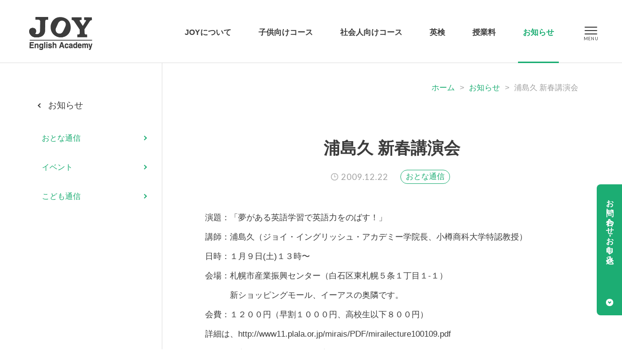

--- FILE ---
content_type: text/html; charset=UTF-8
request_url: https://www.joyworld.com/news/2009/12/post-425.php
body_size: 4295
content:
<!DOCTYPE html>
<html lang="ja">
<head>
<meta charset="utf-8">
<title>浦島久 新春講演会（お知らせ）｜帯広の英語学校JOY｜ジョイ・イングリッシュ・アカデミー</title>
<meta name="keywords" content="浦島久 新春講演会,帯広,JOY,ジョイ,英会話,英語,教室,学校,浦島久,十勝,塾">
<meta name="description" content="帯広の英語学校JOY「ジョイ・イングリッシュ・アカデミー」が「浦島久 新春講演会」についてご紹介します。">
<meta name="viewport" content="width=device-width, initial-scale=1.0, maximum-scale=2.0, user-scalable=yes">
<link rel="stylesheet" href="https://www.joyworld.com/style.css">
<link rel="stylesheet" href="https://www.joyworld.com/css/news.css">
<link rel="preconnect" href="https://fonts.googleapis.com">
<link rel="preconnect" href="https://fonts.gstatic.com" crossorigin>
<link href="https://fonts.googleapis.com/css2?family=Lato:wght@400;700&family=Noto+Serif+JP:wght@400;700&display=swap" rel="stylesheet">
<script src="https://www.joyworld.com/js/jquery-1.11.3.min.js"></script>
<script src="https://www.joyworld.com/js/common.js"></script>
<meta property="og:title" content="浦島久 新春講演会｜ジョイ・イングリッシュ・アカデミー">
<meta property="og:type" content="website">
<meta property="og:url" content="https://www.joyworld.com/news/2009/12/post-425.php">
<meta property="og:image" content="https://www.joyworld.com/img/common/og.jpg">
<meta property="og:site_name" content="ジョイ・イングリッシュ・アカデミー">
<meta property="og:description" content="ジョイ・イングリッシュ・アカデミーの『浦島久 新春講演会』についての情報です。">
<meta property="fb:app_id" content="400634257788332">
<meta property="og:locale" content="ja_JP">
<link rel="icon" href="https://www.joyworld.com/img/favicon.ico">
<meta name='robots' content='max-image-preview:large' />
<link rel="canonical" href="https://www.joyworld.com/news/2009/12/post-425.php" />
<script async src="https://www.googletagmanager.com/gtag/js?id=G-DYP8KFLDPV"></script>
<script>
window.dataLayer = window.dataLayer || [];
function gtag(){dataLayer.push(arguments);}
gtag('js', new Date());
gtag('config', 'G-DYP8KFLDPV');
</script>
</head>
<body>
<header>
	<h1><a href="https://www.joyworld.com/"><img src="https://www.joyworld.com/img/common/logo2.png" alt="JOY（ジョイ・イングリッシュ・アカデミー）"></a></h1>
	<nav>
		<ul>
			<li class="m1"><a href="https://www.joyworld.com/about/">JOYについて</a><ul>
<li class="page_item page-item-50481"><a href="https://www.joyworld.com/about/school/">施設のご案内</a></li>
<li class="page_item page-item-50488"><a href="https://www.joyworld.com/about/access/">アクセス・駐車場</a></li>
<li class="page_item page-item-50514"><a href="https://www.joyworld.com/about/history/">JOYの歴史</a></li>
<li class="page_item page-item-50528"><a href="https://www.joyworld.com/about/faq/">よくあるご質問</a></li>
<li class="page_item page-item-50522"><a href="https://www.joyworld.com/about/book/">浦島久の出版物</a></li>
<li class="page_item page-item-50484"><a href="https://www.joyworld.com/about/recruit/">採用情報</a></li>
				<li><a href="https://www.joyworld.com/blog/">浦島久の玉手箱</a></li>
				<li><a href="https://www.joyworld.com/last-journey/">Last Journey</a></li>
			</ul></li>
			<li class="m2"><a href="https://www.joyworld.com/kids/">子供向けコース</a><ul>
<li class="page_item page-item-50606"><a href="https://www.joyworld.com/kids/kids-experience/">無料体験レッスン</a></li>
<li class="page_item page-item-50614"><a href="https://www.joyworld.com/kids/kids-schedule/">スケジュール</a></li>
<li class="page_item page-item-50617"><a href="https://www.joyworld.com/kids/kids-entry/">お申し込み</a></li>
			</ul></li>
			<li class="m3"><a href="https://www.joyworld.com/adult/">社会人向けコース</a><ul>
<li class="page_item page-item-50610"><a href="https://www.joyworld.com/adult/adult-schedule/">スケジュール</a></li>
<li class="page_item page-item-50620"><a href="https://www.joyworld.com/adult/adult-entry/">お申し込み</a></li>
			</ul></li>
			<li class="m4"><a href="https://www.joyworld.com/eiken/">英検</a><ul>
<li class="page_item page-item-50508"><a href="https://www.joyworld.com/eiken/voice/">合格者の紹介</a></li>
			</ul></li>
			<li class="m5"><a href="https://www.joyworld.com/tuition/">授業料</a></li>
			<li class="m6"><a href="https://www.joyworld.com/news/">お知らせ</a>
			<ul>
	<li class="cat-item cat-item-6"><a href="https://www.joyworld.com/news/kids-news/">こども通信</a>
</li>
	<li class="cat-item cat-item-7"><a href="https://www.joyworld.com/news/adult-news/">おとな通信</a>
</li>
	<li class="cat-item cat-item-8"><a href="https://www.joyworld.com/news/event/">イベント</a>
</li>
			</ul></li>
		</ul>
	</nav>
	<div class="menu"><div class="menu1"></div><div class="menu2"></div><div class="menu3"></div></div>
</header>
<a id="tocontact" href="#contactb">お問い合わせ・お申し込み</a><div class="mainside">
	<div class="main">
		<div id="kulink"><a href="https://www.joyworld.com/">ホーム</a>&gt;<a href="https://www.joyworld.com/news/">お知らせ</a>&gt;<strong>浦島久 新春講演会</strong></div>
		<section class="detail1">
			<article>
				<h1>浦島久 新春講演会</h1>
				<div id="headb">
					<time datetime="2009-12-22">2009.12.22</time>
<ul class="cate">
<li><a href="https://www.joyworld.com/news/adult-news/">おとな通信</a></li>
</ul>
				</div>
				<div class="post-box">
<p>演題：「夢がある英語学習で英語力をのばす！」<br />
講師：浦島久（ジョイ・イングリッシュ・アカデミー学院長、小樽商科大学特認教授）<br />
日時：１月９日(土)１３時〜<br />
会場：札幌市産業振興センター（白石区東札幌５条１丁目１-１）<br />
　　　新ショッピングモール、イーアスの奥隣です。<br />
会費：１２００円（早割１０００円、高校生以下８００円）<br />
詳細は、http://www11.plala.or.jp/mirais/PDF/mirailecture100109.pdf<br />
または、主催の「みらい英語教室」（札幌・電話011-846-8845）までお問い合わせください。</p>
				</div>
				<div id="times">2009.12.22　19:06</div>
			</article>
			<div id="nextback"><a href="https://www.joyworld.com/news/2009/12/19.php" rel="next"><strong>&lt; </strong>前の記事</a><a href="https://www.joyworld.com/news/">一覧へ戻る</a><a href="https://www.joyworld.com/news/2009/12/carnival.php" rel="prev">次の記事<strong> &gt;</strong></a></div>
			<div id="archive"><strong>アーカイブ</strong><select name="archive-dropdown" onChange='document.location.href=this.options[this.selectedIndex].value;'> 
<option value="">-- 選択 --</option> 
	<option value='https://www.joyworld.com/news/2026/'> 2026年 &nbsp;(1)</option>
	<option value='https://www.joyworld.com/news/2025/'> 2025年 &nbsp;(28)</option>
	<option value='https://www.joyworld.com/news/2024/'> 2024年 &nbsp;(26)</option>
	<option value='https://www.joyworld.com/news/2023/'> 2023年 &nbsp;(47)</option>
	<option value='https://www.joyworld.com/news/2022/'> 2022年 &nbsp;(63)</option>
	<option value='https://www.joyworld.com/news/2021/'> 2021年 &nbsp;(88)</option>
	<option value='https://www.joyworld.com/news/2020/'> 2020年 &nbsp;(102)</option>
	<option value='https://www.joyworld.com/news/2019/'> 2019年 &nbsp;(81)</option>
	<option value='https://www.joyworld.com/news/2018/'> 2018年 &nbsp;(104)</option>
	<option value='https://www.joyworld.com/news/2017/'> 2017年 &nbsp;(100)</option>
	<option value='https://www.joyworld.com/news/2016/'> 2016年 &nbsp;(123)</option>
	<option value='https://www.joyworld.com/news/2015/'> 2015年 &nbsp;(85)</option>
	<option value='https://www.joyworld.com/news/2014/'> 2014年 &nbsp;(68)</option>
	<option value='https://www.joyworld.com/news/2013/'> 2013年 &nbsp;(88)</option>
	<option value='https://www.joyworld.com/news/2012/'> 2012年 &nbsp;(77)</option>
	<option value='https://www.joyworld.com/news/2011/'> 2011年 &nbsp;(134)</option>
	<option value='https://www.joyworld.com/news/2010/'> 2010年 &nbsp;(225)</option>
	<option value='https://www.joyworld.com/news/2009/'> 2009年 &nbsp;(319)</option>
	<option value='https://www.joyworld.com/news/2008/'> 2008年 &nbsp;(325)</option>
	<option value='https://www.joyworld.com/news/2007/'> 2007年 &nbsp;(305)</option>
	<option value='https://www.joyworld.com/news/2006/'> 2006年 &nbsp;(301)</option>
	<option value='https://www.joyworld.com/news/2005/'> 2005年 &nbsp;(374)</option>
</select></div>
			<div id="searchb"><form method="get" action="https://www.joyworld.com/"><strong>記事検索</strong><input type="text" value="" name="s" placeholder="お知らせ記事を検索"><input type="hidden" value="news" name="post_type"></form></div>
		</section>
	</div>
	<div class="side"><div class="sidects">
		<h2><a href="https://www.joyworld.com/news/">お知らせ</a></h2>
		<ul class="sideul">
	<li class="cat-item cat-item-7"><a href="https://www.joyworld.com/news/adult-news/">おとな通信</a>
</li>
	<li class="cat-item cat-item-8"><a href="https://www.joyworld.com/news/event/">イベント</a>
</li>
	<li class="cat-item cat-item-6"><a href="https://www.joyworld.com/news/kids-news/">こども通信</a>
</li>
		</ul>
	</div></div></div>
<div id="contactb">
	<div class="box">
		<div class="lb">
			<h2>お問い合わせやご相談は</h2>
			<p>お電話またはメールフォームよりご連絡ください。</p>
			<h3>0155-33-0198</h3>
			<h4>（平日10:30～12:00、14:00～21:00）</h4>
			<h5 class="linkto"><a href="https://www.joyworld.com/contact/">お問い合わせフォーム</a></h5>
		</div>
		<div class="rb">
			<h2>各コースのお申し込みは</h2>
			<p>入会ご希望の方は、本校まで直接お申込みください。</p>
			<h3 class="linkto"><a href="https://www.joyworld.com/kids/kids-entry/">「子供向けコース」の<br>お申し込み</a></h3>
			<h3 class="linkto"><a href="https://www.joyworld.com/adult/adult-entry/">「社会人向けコース」の<br>お申し込み</a></h3>
		</div>
	</div>
	<img class="smile" src="https://www.joyworld.com/img/common/smile.png" alt="一緒に学ぼう">
	<div class="snsb">
		<h3><img src="https://www.joyworld.com/img/common/follow.png" alt="Follow me">JOYの公式SNSチャンネル</h3>
		<ul>
			<li><a target="_blank" href="https://www.facebook.com/joyenglishacademy/"><img src="https://www.joyworld.com/img/common/sns1.png" alt="Facebook"></a></li>
			<li><a target="_blank" href="https://www.instagram.com/joyenglishacademy/"><img src="https://www.joyworld.com/img/common/sns4.png" alt="Instagram"></a></li>
			<li><a target="_blank" href="https://www.youtube.com/@user-ic3zq6of4p"><img src="https://www.joyworld.com/img/common/sns3.png" alt="Youtube"></a></li>
		</ul>
	</div>
</div>
<ul id="footul">
	<li><a href="https://www.joyworld.com/about/">JOYについて</a>
	<ul>
<li class="page_item page-item-50481"><a href="https://www.joyworld.com/about/school/">施設のご案内</a></li>
<li class="page_item page-item-50488"><a href="https://www.joyworld.com/about/access/">アクセス・駐車場</a></li>
<li class="page_item page-item-50514"><a href="https://www.joyworld.com/about/history/">JOYの歴史</a></li>
<li class="page_item page-item-50528"><a href="https://www.joyworld.com/about/faq/">よくあるご質問</a></li>
<li class="page_item page-item-50522"><a href="https://www.joyworld.com/about/book/">浦島久の出版物</a></li>
<li class="page_item page-item-50484"><a href="https://www.joyworld.com/about/recruit/">採用情報</a></li>
		<li><a href="https://www.joyworld.com/blog/">浦島久の玉手箱</a></li>
		<li><a href="https://www.joyworld.com/last-journey/">Last Journey</a></li>
	</ul>
	</li>
	<li><a href="https://www.joyworld.com/kids/">子供向けコース</a>
	<ul>
<li class="page_item page-item-50593"><a href="https://www.joyworld.com/kids/kids-alphabet/">児童英会話コース</a></li>
<li class="page_item page-item-50595"><a href="https://www.joyworld.com/kids/kids-primary/">小学英会話コース</a></li>
<li class="page_item page-item-50772"><a href="https://www.joyworld.com/kids/kids-junior-high/">中学英会話コース</a></li>
<li class="page_item page-item-50776"><a href="https://www.joyworld.com/kids/kids-individual/">中高授業対策コース</a></li>
<li class="page_item page-item-50779"><a href="https://www.joyworld.com/kids/kids-reading/">英語音読コース</a></li>
<li class="page_item page-item-50782"><a href="https://www.joyworld.com/kids/kids-ondoku/">小中学英語コース</a></li>
<li class="page_item page-item-50785"><a href="https://www.joyworld.com/kids/kids-eiken/">英検コース</a></li>
<li class="page_item page-item-51279"><a href="https://www.joyworld.com/kids/kids-privatelesson/">プライベートレッスン</a></li>
<li class="page_item page-item-50606"><a href="https://www.joyworld.com/kids/kids-experience/">無料体験レッスン</a></li>
<li class="page_item page-item-50614"><a href="https://www.joyworld.com/kids/kids-schedule/">スケジュール</a></li>
<li class="page_item page-item-50617"><a href="https://www.joyworld.com/kids/kids-entry/">お申し込み</a></li>
	</ul>
	</li>
	<li><a href="https://www.joyworld.com/adult/">社会人向けコース</a>
	<ul>
<li class="page_item page-item-50603"><a href="https://www.joyworld.com/adult/adult-eikaiwa/">英会話コース</a></li>
<li class="page_item page-item-50816"><a href="https://www.joyworld.com/adult/adult-individual/">個別英語コース</a></li>
<li class="page_item page-item-50819"><a href="https://www.joyworld.com/adult/adult-reading/">英語音読コース</a></li>
<li class="page_item page-item-50822"><a href="https://www.joyworld.com/adult/adult-private/">出張コース</a></li>
<li class="page_item page-item-50827"><a href="https://www.joyworld.com/adult/adult-eiken/">英検コース</a></li>
<li class="page_item page-item-51274"><a href="https://www.joyworld.com/adult/adult-privatelesson/">プライベートレッスン</a></li>
<li class="page_item page-item-50829"><a href="https://www.joyworld.com/adult/adult-online/">オンラインレッスン</a></li>
<li class="page_item page-item-50610"><a href="https://www.joyworld.com/adult/adult-schedule/">スケジュール</a></li>
<li class="page_item page-item-50620"><a href="https://www.joyworld.com/adult/adult-entry/">お申し込み</a></li>
	</ul>
	</li>
	<li><a href="https://www.joyworld.com/eiken/">英検</a>
	<ul>
<li class="page_item page-item-50508"><a href="https://www.joyworld.com/eiken/voice/">合格者の紹介</a></li>
	</ul>
	</li>
	<li><a href="https://www.joyworld.com/tuition/">授業料</a></li>
	<li><a href="https://www.joyworld.com/news/">お知らせ</a>
	<ul>
	<li class="cat-item cat-item-6"><a href="https://www.joyworld.com/news/kids-news/">こども通信</a>
</li>
	<li class="cat-item cat-item-7"><a href="https://www.joyworld.com/news/adult-news/">おとな通信</a>
</li>
	<li class="cat-item cat-item-8"><a href="https://www.joyworld.com/news/event/">イベント</a>
</li>
	</ul></li>
</ul>
<footer>
	<a id="totop" href="#pagetop">TOP</a>
	<h2><a href="https://www.joyworld.com/"><img src="https://www.joyworld.com/img/common/logo2.png" alt="JOY（ジョイ・イングリッシュ・アカデミー）"></a>
	<strong>ジョイ・イングリッシュ・アカデミー</strong>
	〒080-0027<span></span>北海道帯広市西17条南5丁目11−14<br>
	TEL：0155-33-0198　FAX：0155-36-7930</h2>
	<ul>
		<li><a href="https://www.joyworld.com/contact/">お問い合わせ</a></li>
		<li><a href="https://www.joyworld.com/privacy/">個人情報保護方針</a></li>
		<li><a href="https://www.joyworld.com/sitemap/">サイトマップ</a></li>
	</ul>
	<small>Copyright © Joy English Academy Co., Ltd. All Rights Reserved.</small>
</footer>
<div id="spbg"></div>
<div id="header2">
	<nav>
		<ul>
			<li><a href="https://www.joyworld.com/">ホーム</a><br>
			<a href="https://www.joyworld.com/about/">JOYについて</a>
			<ul>
<li class="page_item page-item-50481"><a href="https://www.joyworld.com/about/school/">施設のご案内</a></li>
<li class="page_item page-item-50488"><a href="https://www.joyworld.com/about/access/">アクセス・駐車場</a></li>
<li class="page_item page-item-50514"><a href="https://www.joyworld.com/about/history/">JOYの歴史</a></li>
<li class="page_item page-item-50528"><a href="https://www.joyworld.com/about/faq/">よくあるご質問</a></li>
<li class="page_item page-item-50522"><a href="https://www.joyworld.com/about/book/">浦島久の出版物</a></li>
<li class="page_item page-item-50484"><a href="https://www.joyworld.com/about/recruit/">採用情報</a></li>
				<li><a href="https://www.joyworld.com/blog/">浦島久の玉手箱</a></li>
				<li><a href="https://www.joyworld.com/last-journey/">Last Journey</a></li>
			</ul>
			</li>
			<li><a href="https://www.joyworld.com/kids/">子供向けコース</a>
			<ul>
<li class="page_item page-item-50593"><a href="https://www.joyworld.com/kids/kids-alphabet/">児童英会話コース</a></li>
<li class="page_item page-item-50595"><a href="https://www.joyworld.com/kids/kids-primary/">小学英会話コース</a></li>
<li class="page_item page-item-50772"><a href="https://www.joyworld.com/kids/kids-junior-high/">中学英会話コース</a></li>
<li class="page_item page-item-50776"><a href="https://www.joyworld.com/kids/kids-individual/">中高授業対策コース</a></li>
<li class="page_item page-item-50779"><a href="https://www.joyworld.com/kids/kids-reading/">英語音読コース</a></li>
<li class="page_item page-item-50782"><a href="https://www.joyworld.com/kids/kids-ondoku/">小中学英語コース</a></li>
<li class="page_item page-item-50785"><a href="https://www.joyworld.com/kids/kids-eiken/">英検コース</a></li>
<li class="page_item page-item-51279"><a href="https://www.joyworld.com/kids/kids-privatelesson/">プライベートレッスン</a></li>
<li class="page_item page-item-50606"><a href="https://www.joyworld.com/kids/kids-experience/">無料体験レッスン</a></li>
<li class="page_item page-item-50614"><a href="https://www.joyworld.com/kids/kids-schedule/">スケジュール</a></li>
<li class="page_item page-item-50617"><a href="https://www.joyworld.com/kids/kids-entry/">お申し込み</a></li>
			</ul>
			</li>
			<li><a href="https://www.joyworld.com/adult/">社会人向けコース</a>
			<ul>
<li class="page_item page-item-50603"><a href="https://www.joyworld.com/adult/adult-eikaiwa/">英会話コース</a></li>
<li class="page_item page-item-50816"><a href="https://www.joyworld.com/adult/adult-individual/">個別英語コース</a></li>
<li class="page_item page-item-50819"><a href="https://www.joyworld.com/adult/adult-reading/">英語音読コース</a></li>
<li class="page_item page-item-50822"><a href="https://www.joyworld.com/adult/adult-private/">出張コース</a></li>
<li class="page_item page-item-50827"><a href="https://www.joyworld.com/adult/adult-eiken/">英検コース</a></li>
<li class="page_item page-item-51274"><a href="https://www.joyworld.com/adult/adult-privatelesson/">プライベートレッスン</a></li>
<li class="page_item page-item-50829"><a href="https://www.joyworld.com/adult/adult-online/">オンラインレッスン</a></li>
<li class="page_item page-item-50610"><a href="https://www.joyworld.com/adult/adult-schedule/">スケジュール</a></li>
<li class="page_item page-item-50620"><a href="https://www.joyworld.com/adult/adult-entry/">お申し込み</a></li>
			</ul>
			</li>
			<li><a href="https://www.joyworld.com/eiken/">英検</a>
			<ul>
<li class="page_item page-item-50508"><a href="https://www.joyworld.com/eiken/voice/">合格者の紹介</a></li>
			</ul>
			</li>
			<li><a href="https://www.joyworld.com/tuition/">授業料</a></li>
			<li><a href="https://www.joyworld.com/news/">お知らせ</a>
			<ul>
	<li class="cat-item cat-item-6"><a href="https://www.joyworld.com/news/kids-news/">こども通信</a>
</li>
	<li class="cat-item cat-item-7"><a href="https://www.joyworld.com/news/adult-news/">おとな通信</a>
</li>
	<li class="cat-item cat-item-8"><a href="https://www.joyworld.com/news/event/">イベント</a>
</li>
			</ul></li>
			<li class="sub fist"><a href="https://www.joyworld.com/contact/">お問い合わせ</a></li>
			<li class="sub"><a href="https://www.joyworld.com/privacy/">個人情報保護方針</a></li>
			<li class="sub"><a href="https://www.joyworld.com/sitemap/">サイトマップ</a></li>
			<li class="sns">
				<a target="_blank" href="https://www.facebook.com/joyenglishacademy/"><img src="https://www.joyworld.com/img/common/sns1-sub.png" alt="Facebook"></a>
				<a target="_blank" href="https://www.instagram.com/joyenglishacademy/"><img src="https://www.joyworld.com/img/common/sns4-sub.png" alt="Instagram"></a>
				<a target="_blank" href="https://www.youtube.com/@user-ic3zq6of4p"><img src="https://www.joyworld.com/img/common/sns3-sub.png" alt="Youtube"></a>
			</li>
		</ul>
	</nav>
</div>
</body>
</html>

--- FILE ---
content_type: application/javascript
request_url: https://www.joyworld.com/js/common.js
body_size: 688
content:
$(function(){
	if(jQuery(window).width() < 900){$right = '85%';}else{$right = '75%';}
	$(".menu").click(function(){
		$(".menu1").toggleClass("menuclick1");
		$(".menu2").toggleClass("menuclick2");
		$(".menu3").toggleClass("menuclick3");
		$(".menu").toggleClass("menuclick");
		if($("#header2 nav").css('marginRight') == '0px'){
			$("#header2 nav").animate({'marginRight':$right},500);
			$('#spbg').fadeIn('slow');
		}else{
			$("#header2 nav").animate({'marginRight':'0'},500);
			$('#spbg').fadeOut('slow');
		}
	});
	$("#spbg").click(function(){
		$(".menu1").toggleClass("menuclick1");
		$(".menu2").toggleClass("menuclick2");
		$(".menu3").toggleClass("menuclick3");
		$(".menu").toggleClass("menuclick");
		$("#header2 nav").animate({'marginRight':'0'},500);
		$('#spbg').fadeOut('slow');
	});
});
$(function(){
	$("header nav ul li").hover(function(){
		$(this).children('ul').show();
		}, function(){
			$(this).children('ul').hide();
		});
});
$(function(){
	var pageTop = $('#tocontact');
	pageTop.click(function(){
	var speed = 500;
	var href= $(this).attr("href");
	var target = $(href == "#" || href == "" ? 'html' :href);
	var position = target.offset().top;
	$("html, body").animate({scrollTop:position}, speed, "swing");
	return false;
	});
});
$(function(){
	if(jQuery(window).width() < 900){
		$(window).scroll(function(){
			$("#contactb .smile").each(function(){
				var imgPos = $(this).offset().top;    
				var scroll = $(window).scrollTop();
				var windowHeight = $(window).height();
				if(scroll > imgPos - windowHeight + windowHeight/3){
					$(this).animate({opacity:"1",marginBottom:"15"},500);
				}
			});
		});
	}else{
		$(window).scroll(function(){
			$("#contactb .smile").each(function(){
				var imgPos = $(this).offset().top;    
				var scroll = $(window).scrollTop();
				var windowHeight = $(window).height();
				if(scroll > imgPos - windowHeight + windowHeight/3){
					$(this).animate({opacity:"1",marginTop:"0"},500);
				}
			});
		});
	}
});
$(function(){
    var pageTop = $('#totop');
    pageTop.hide();
    $(window).scroll(function(){
        if($(this).scrollTop() > 500){
            pageTop.fadeIn();
        }else{
            pageTop.fadeOut();
        }
    });
    pageTop.click(function(){
        $('body, html').animate({scrollTop:0}, 500, 'swing');
        return false;
    });
});
$(function(){
	if($('#headbg').length){
		var st = 510;
	}else{
		var st = 110;
	}
	$(window).scroll(function(){
		if($(this).scrollTop() > st){
			$('header').addClass('fix');
		}else{
			$('header').removeClass('fix');
		}
	});
});